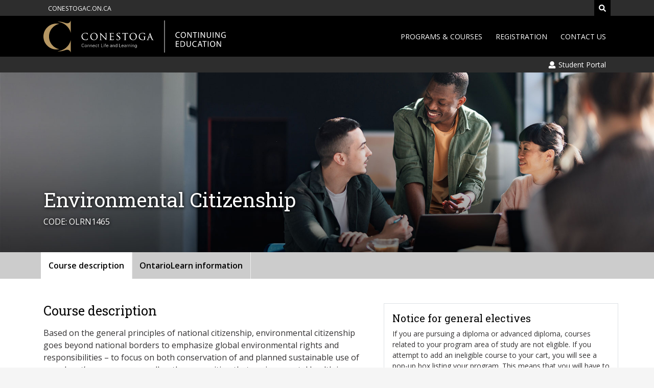

--- FILE ---
content_type: text/html; charset=utf-8
request_url: https://continuing-education.conestogac.on.ca/courses/OLRN1465
body_size: 8700
content:
<!DOCTYPE html>
<html lang="en">
<head>
    <meta charset="utf-8" />
    <meta name="viewport" content="width=device-width, initial-scale=1, shrink-to-fit=no" />

    
    
        <link rel="stylesheet" href="/lib/bootstrap/css/bootstrap.min.css" />
        <link rel="stylesheet" href="/lib/jquery.mmenu/jquery.mmenu.all.css" />
        <link rel="stylesheet" href="/css/site.min.css?v=WkE7lJYRk5o0RR8U_t9RjjHPlpP2qZrURbO5oR7A5Rw" />
    

    <link rel="apple-touch-icon" sizes="180x180" href="/apple-touch-icon.png">
    <link rel="icon" type="image/png" sizes="32x32" href="/favicon-32x32.png">
    <link rel="icon" type="image/png" sizes="16x16" href="/favicon-16x16.png">
    <link rel="manifest" href="/manifest.json">
    <link rel="mask-icon" href="/safari-pinned-tab.svg">
    <meta name="theme-color" content="#ffffff">

    <script defer src="https://use.fontawesome.com/releases/v5.0.6/js/all.js"></script>

    <!-- Begin Google Tag Manager added from Richard H and Nisha J on 3/9/2023 -->
    <script>
        (function (w, d, s, l, i) {
            w[l] = w[l] || []; w[l].push({'gtm.start': new Date().getTime(), event: 'gtm.js'}); 
            var f = d.getElementsByTagName(s)[0],
                j = d.createElement(s), dl = l != 'dataLayer' ? '&l=' + l : ''; j.async = true; j.src = 'https://www.googletagmanager.com/gtm.js?id=' + i + dl; 
                f.parentNode.insertBefore(j, f);

        })(window, document, 'script', 'dataLayer', 'GTM-KKDJLNF');
    </script>
    <!-- End Google Tag Manager -->
    <!--added siteimprove from Andreas 5/21/2019 TF -->
    <script type="text/javascript">
        /*<![CDATA[*/
        (function () {
            var sz = document.createElement('script'); sz.type = 'text/javascript'; sz.async = true;
            sz.src = '//siteimproveanalytics.com/js/siteanalyze_21966.js';
            var s = document.getElementsByTagName('script')[0]; s.parentNode.insertBefore(sz, s);
        })();
        /*]]>*/
    </script>
    
    <!--addition for cludo April 2025 -->
    <link href="https://customer.cludo.com/css/templates/v2.1/essentials/cludo-search.min.css" type="text/css" rel="stylesheet">

    <title>Environmental Citizenship | Continuing Education | Conestoga College</title>

    
    <style>
        .popover {
             width: 480px;
            /*border-color: #1c5b92;*/
        }
        .popover-body {
        }
        .arrow {
            margin-top:0px !important;
            transform:none !important;
        }
    </style>

    <style>
        .search_autocomplete {
            position: absolute;
            z-index: 2;
            width: 96.5%;
        }

            .search_autocomplete > li {
                padding-left: 10px;
            }

        @media (min-width: 640px) {
            .search-collapse.collapse:not(.show) {
                display: none;
            }
        }

        @media only screen and (min-width: 320px) and (max-width: 480px) {
            .search_autocomplete {
                width: 87.5%;
            }
        }

        @media only screen and (min-width: 481px) and (max-width: 639px) {
            .search_autocomplete {
                width: 93%;
            }
        }

        @media only screen and (min-width: 640px) and (max-width: 1020px) {
            .search_autocomplete {
                width: 92%;
            }
        }

        .search-results a {
            text-decoration: none;
        }

        .search-results a:hover {
            text-decoration: underline;
        }
    
    </style>
</head>
<body class="bg-light">
    <!-- Google Tag Manager (noscript) added from Richard H and Nisha J on 3/9/2023 -->
<noscript>
    <iframe src="https://www.googletagmanager.com/ns.html?id=GTM-KKDJLNF" height="0" width="0" style="display:none;visibility:hidden"></iframe>
</noscript>
<!-- End Google Tag Manager (noscript) -->
    <div class="page">
        <div class="bg-dark">
            <div  role="complementary" class="container">
                <div class="row">
                    <div class="col-12">
                        <div class="search-collapse searchcollapse my-1 collapse" id="cludo-search-form">
                            <div class="input-group">
                                <label class="sr-only d-none" for="text-search">Search</label>
                                <input class="form-control border border-left-0 rounded-0 search" id="text-search" type="search" aria-label="search">
                                <div class="full-search-btn">
                                    <span class="input-group-append">
                                        <button class="btn btn-outline-secondary btn-primary border-left-0 border btn-search text-white" type="button" aria-label="search button">
                                            <i class="fa fa-search" aria-label="search icon"></i>
                                            <noscript>
                                                Search Button
                                            </noscript>
                                        </button>
                                    </span>
                                </div>
                            </div>
                        </div>
                    </div>
                </div>

                <div class="row justify-content-start">
                    <div class="d-block col-auto">
                        <a class="btn btn-dark btn-sm text-uppercase small" href="https://www.conestogac.on.ca">
                            <small>conestogac.on.ca</small>
                        </a>
                    </div>
                    <div class="col-auto ml-auto">
                        <a href="#" data-toggle="collapse" data-target="#cludo-search-form" aria-label="Search" class="btn btn-sm btn-black btn-search text-uppercase">
                            <i class="fas fa-search text-white" title="search site"></i>
                            <noscript>
                                <span class="small">Search</span>
                            </noscript>
                        </a>
                    </div>
                </div>
            </div>
        </div>
        <div class="bg-black">
            <div role="navigation" class="container py-2">
                <div class="row align-items-center justify-content-between">
                    <a class="d-block col-auto" href="/">
                        <img class="d-inline-block d-sm-none" src="/images/conestoga-logo.svg" alt="Conestoga College logo" height="64" />
                        <img class="d-none d-sm-inline-block" src="/images/ce-logo.svg" alt="Conestoga College Continuing Education logo" height="64" />
                    </a>
                    <div class="d-none d-lg-block col-auto">
                        <div class="row no-gutters">
                            <div class="col-auto pl-2">
                                <div class="dropdown">
                                    <a class="btn btn-sm btn-black text-uppercase" id="dropdownProgramsAndCoursesButton" href="/program-courses">
                                    Programs &amp; Courses
                                </a>
                                <div class="dropdown-menu dropdown-menu-right" aria-labelledby="dropdownProgramsAndCoursesButton">
                                        <a class="dropdown-item text-uppercase small" href="/programs">
                                            Programs
                                        </a>
                                        <div class="dropdown-divider"></div>
                                        <a class="dropdown-item text-uppercase small" href="/micro-credentials">
                                            Micro-Credentials
                                        </a>
                                        <div class="dropdown-divider"></div>
                                        <a class="dropdown-item text-uppercase small" href="/courses">
                                            Courses
                                        </a>
                                        <div class="dropdown-divider"></div>
                                        <a class="dropdown-item text-uppercase small" href="/professional-designations">
                                            Professional Designations
                                        </a>
                                        <div class="dropdown-divider"></div>
                                    </div>
                                </div>                                
                            </div>
                            <div class="col-auto pl-2">
                                <div class="dropdown">
                                    <a class="btn btn-sm btn-black text-uppercase" id="dropdownRegistrationButton" href="/Registration">
                                        Registration
                                    </a>
                                    <div class="dropdown-menu dropdown-menu-right" aria-labelledby="dropdownRegistrationButton">
                                        <a class="dropdown-item text-uppercase small" href="/apply-program">
                                            Apply to a Program
                                        </a>
                                        <div class="dropdown-divider"></div>
                                        <a class="dropdown-item text-uppercase small" href="/course-registration">
                                            Register for a Course
                                        </a>
                                        <div class="dropdown-divider"></div>
                                        <a class="dropdown-item text-uppercase small" href="/fees-refunds-withdrawals">
                                            Fees, Refunds, Withdrawals
                                        </a>
                                        <div class="dropdown-divider"></div>
                                    </div>
                                </div>
                            </div>
                            <div class="col-auto pl-2">
                                <a class="btn btn-sm btn-black text-uppercase" href="/contact-us">
                                    Contact Us
                                </a>
                            </div>
                        </div>
                    </div>
                    <div class="d-block d-lg-none col-auto">
                        <div class="header">
                            <a class="btn btn-outline-light" href="#offCanvasMenu"><span class="sr-only">Menu</span><i class="fas fa-bars"></i></a>
                            <nav id="offCanvasMenu">
                                <ul>
                                    <li>
                                        <a class="text-uppercase small" href="/program-courses">
                                            Programs &amp; Courses
                                        </a>
                                        <ul>
                                            <li><a class="text-uppercase small" href="/programs">Programs</a></li>
                                            <li><a class="text-uppercase small" href="/micro-credentials">Micro-Credentials</a></li>
                                            <li><a class="text-uppercase small" href="/courses">Courses</a></li>
                                            <li><a class="text-uppercase small" href="/professional-designations">Professional Designations</a></li>
                                        </ul>
                                    </li>
                                    <li><a class="text-uppercase small" href="/Registration">Registration</a>
                                        <ul>
                                            <li>
                                                <a class="text-uppercase small" href="/apply-program">
                                                    Apply to a Program
                                                </a>
                                            </li>
                                            <li>
                                                <a class="text-uppercase small" href="/course-registration">
                                                    Register for a Course
                                                </a>
                                            </li>
                                            <li>
                                                <a class="text-uppercase small" href="/fees-refunds-withdrawals">
                                                   Fees, Refunds, Withdrawals
                                                </a>
                                            </li>
                                        </ul>
                                    </li>
                                    <li>
                                        <a class="text-uppercase small" href="/contact-us">
                                            Contact Us
                                        </a>
                                    </li>
                                </ul>
                            </nav>
                        </div>
                    </div>
                </div>
            </div>
        </div>
        <div class="bg-dark">
            <div role="complementary" class="container">
                <div class="row justify-content-end">
                    <div class="d-block col-auto">
                        <a class="btn btn-dark btn-sm" href="https://studentportal.conestogac.on.ca/StudentPortal/Default.aspx">
                            <span><i class="fas fa-fw fa-user"></i> Student Portal</span>
                        </a>
                    </div>
                </div>
            </div>
        </div>

        

<div class="hero-banner" role="banner">
    <div class="overlay pb-3 pb-lg-5">
        <div class="container">
            <div class="row mb-2">
                <div class="col">
                    <h1 class="text-white text-shadow mb-0">Environmental Citizenship</h1>
                </div>
            </div>
            <div class="row">
                <div class="col">
                    <span class="text-white text-shadow text-uppercase">
                        Code: OLRN1465
                    </span>
                </div>
            </div>
        </div>
    </div>
</div>

<div class="bg-secondary">
    <div class="container">
        <div class="row align-items-center">
            <div class="col-lg">
                <div class="menu-btn">
                    <a href="#"><I class="fas fa-bars"></I> Menu </a>
                </div>
                <div class="custom-navbar" role="navigation" aria-label="Sub navigation">
                    <div id="custom-nav">
                        <ul class="menu">
                            <li class="menu-item active" style="border-right:1px solid #efefef">
                                <a href="/courses/OLRN1465">Course description</a>
                            </li>
                                <li class="menu-item" style="border-right:1px solid #efefef">
                                    <a href="/ontario-learn?referrer=OLRN1465">OntarioLearn information</a>
                                </li>
                        </ul>
                    </div>
                </div>
            </div>
        </div>
    </div>
</div>

<div class="bg-white py-4 py-md-5">
    <div class="container">
        <div class="row mb-lg-3">
            <div class="col-md-7">
                <div class="mr-xl-3">
                    <h2 class="h3 mb-3">Course description</h2>
                    <p>Based on the general principles of national citizenship, environmental citizenship goes beyond national borders to emphasize global environmental rights and responsibilities – to focus on both conservation of and planned sustainable use of our planet’s resources, as well as the recognition that environmental health is a prerequisite to human health. Learn more about the environment and how to take responsible environmental action. A journey into adopting attitudes and behaviours that foster global environmental responsibility. </p>
                    <h2 class="h3 my-3">Course details</h2>
                    <div class="row mb-3">
                        <div class="col-md-6">
                            <div class="row">
                                <div class="col">
                                    <strong>Hours:</strong>
                                    42
                                </div>
                            </div>
                            <div class="row">
                                <div class="col">
                                    <strong>Credits:</strong>
                                    3
                                </div>
                            </div>
                        </div>
                        <div class="col-md-6">
                            <div class="row">
                                <div class="col">
                                    <strong>Prerequisites:</strong>
                                        <span>None</span>
                                </div>
                            </div>
                            <div class="row">
                                <div class="col">
                                    <strong>Corequisites:</strong>
                                        <span>None</span>
                                </div>
                            </div>
                        </div>
                    </div>
                        <div class="row mt-3">
                            <div class="col-12">
                                <p class="mb-0">
                                    <small><strong>Please note:</strong></small>
                                    <small>This course is offered through OntarioLearn. To review important information such as textbook, exam and grade information, visit <a data-priority-item href="/ontario-learn?referrer=OLRN1465">OntarioLearn</a>.</small>
                                </p>
                            </div>
                        </div>
                </div>
            </div>
            <div class="col-md-5">
                <div class="ml-xl-3">
                    <div class="row">
                            <div class="col-12 p-3 mb-2 border">
                                
<h3 class="h4">Notice for general electives</h3><p class="small mb-0">If you are pursuing a diploma or advanced diploma, courses related to your program area of study are not eligible. If you attempt to add an ineligible course to your cart, you will see a pop-up box listing your program. This means that you will have to select another course.</p>
                            </div>
                            <div class="col-12 p-3 mb-2 border">
                                <!--credit transfer information-->
                                
<h2 class="h4">Credit transfer</h2>
<p class="small">Have you taken this course or an equivalent course? Contact the 
   <a href="https&#58;//www.conestogac.on.ca/credit-transfer/">Credit Transfer Office</a>.</p>
                            </div>
                    </div>
                </div>
            </div>
        </div>
    </div>
</div>

<div class="bg-white pb-5">
    <div class="container">
        <div class="row mb-lg-3">
            <div class="col-12">
                    <div class="row align-items-center bg-dark text-white d-none d-lg-flex py-1">
                        <div class="col-2"><span class="text-white text-uppercase">Dates</span></div>
                        <div class="col"><span class="text-white text-uppercase">Day/Time</span></div>
                        <div class="col-2"><span class="text-white text-uppercase">Delivery</span></div>
                        <div class="col-2"><span class="text-white text-uppercase">Campus</span></div>
                        <div class="col-1"><span class="text-white text-uppercase">Cost</span></div>
                        <div class="col-2"><span class="text-white text-uppercase">Availability</span></div>
                    </div>
                        <div class="row align-items-center bg-white py-3 border-bottom">
                            <div class="col-12 col-lg-2">
                                <small>
                                    <strong>Starts:</strong> Jan. 13, 2026
                                    <br /><strong>Ends:</strong> Apr. 21, 2026
                                </small>
                            </div>
                            <div class="col-12 col-lg">
                                <small class="d-lg-none text-uppercase"><strong>Day/Time:</strong></small>
                                    <small class="d-inline-block px-2 px-lg-5 text-center">&ndash;</small>
                            </div>
                            <div class="col-12 col-lg-2"> 
                                <small class="d-lg-none text-uppercase"><strong>Delivery:</strong></small>
                                    <a tabindex="0" role="tooltip"
                                       data-toggle="popover"
                                       class="testing"
                                       title="Delivery definition"
                                       data-container="body"
                                       data-placement="right"
                                       data-trigger="focus"
                                       data-html="true"
                                       data-content="&lt;div class=&quot;ExternalClass6A9450E6E0D04D7086C1D050435DA8C3&quot;&gt;&lt;p&gt;100% online delivery, no scheduled day or time course requirements with the instructor, assigned due dates&lt;/p&gt;&lt;/div&gt;">
                                        <small>Online - Asynchronous</small>
                                        <i class="fas fa-info-circle"></i>
                                    </a>
                            </div>
                            <div class="col-12 col-lg-2">
                                <small class="d-lg-none text-uppercase"><strong>Campus:</strong></small>
                                    <small>Online</small>
                            </div>
                            <div class="col-12 col-lg-1 mb-3 mb-lg-0">
                                <small class="d-lg-none text-uppercase"><strong>Cost:</strong></small>
                                <small>$381.50</small>
                            </div>
                            <div class="col-12 col-lg-2">
                                <a class="btn btn-sm d-block d-lg-inline-block btn-primary" href="https://studentportal.conestogac.on.ca/StudentPortal/Default.aspx?mgid=0&smid=5&ssmid=0&Key=OLRN1465&CRSId=40883">
                                    <span class="d-flex justify-content-between align-items-center">
                                        <span class="d-block text-uppercase">
Register                                        </span>
                                        <span class="d-block ml-3"><i class="fas fa-fw fa-chevron-right"></i></span>
                                    </span>
                                </a>
                            </div>
                        </div>
                        <div class="row align-items-center bg-white py-3 border-bottom">
                            <div class="col-12 col-lg-2">
                                <small>
                                    <strong>Starts:</strong> Feb. 2, 2026
                                    <br /><strong>Ends:</strong> May. 11, 2026
                                </small>
                            </div>
                            <div class="col-12 col-lg">
                                <small class="d-lg-none text-uppercase"><strong>Day/Time:</strong></small>
                                    <small class="d-inline-block px-2 px-lg-5 text-center">&ndash;</small>
                            </div>
                            <div class="col-12 col-lg-2"> 
                                <small class="d-lg-none text-uppercase"><strong>Delivery:</strong></small>
                                    <a tabindex="0" role="tooltip"
                                       data-toggle="popover"
                                       class="testing"
                                       title="Delivery definition"
                                       data-container="body"
                                       data-placement="right"
                                       data-trigger="focus"
                                       data-html="true"
                                       data-content="&lt;div class=&quot;ExternalClass6A9450E6E0D04D7086C1D050435DA8C3&quot;&gt;&lt;p&gt;100% online delivery, no scheduled day or time course requirements with the instructor, assigned due dates&lt;/p&gt;&lt;/div&gt;">
                                        <small>Online - Asynchronous</small>
                                        <i class="fas fa-info-circle"></i>
                                    </a>
                            </div>
                            <div class="col-12 col-lg-2">
                                <small class="d-lg-none text-uppercase"><strong>Campus:</strong></small>
                                    <small>Online</small>
                            </div>
                            <div class="col-12 col-lg-1 mb-3 mb-lg-0">
                                <small class="d-lg-none text-uppercase"><strong>Cost:</strong></small>
                                <small>$381.50</small>
                            </div>
                            <div class="col-12 col-lg-2">
                                <a class="btn btn-sm d-block d-lg-inline-block btn-primary" href="https://studentportal.conestogac.on.ca/StudentPortal/Default.aspx?mgid=0&smid=5&ssmid=0&Key=OLRN1465&CRSId=40883">
                                    <span class="d-flex justify-content-between align-items-center">
                                        <span class="d-block text-uppercase">
Register                                        </span>
                                        <span class="d-block ml-3"><i class="fas fa-fw fa-chevron-right"></i></span>
                                    </span>
                                </a>
                            </div>
                        </div>
                        <div class="row align-items-center bg-white py-3 border-bottom">
                            <div class="col-12 col-lg-2">
                                <small>
                                    <strong>Starts:</strong> Mar. 2, 2026
                                    <br /><strong>Ends:</strong> Jun. 8, 2026
                                </small>
                            </div>
                            <div class="col-12 col-lg">
                                <small class="d-lg-none text-uppercase"><strong>Day/Time:</strong></small>
                                    <small class="d-inline-block px-2 px-lg-5 text-center">&ndash;</small>
                            </div>
                            <div class="col-12 col-lg-2"> 
                                <small class="d-lg-none text-uppercase"><strong>Delivery:</strong></small>
                                    <a tabindex="0" role="tooltip"
                                       data-toggle="popover"
                                       class="testing"
                                       title="Delivery definition"
                                       data-container="body"
                                       data-placement="right"
                                       data-trigger="focus"
                                       data-html="true"
                                       data-content="&lt;div class=&quot;ExternalClass6A9450E6E0D04D7086C1D050435DA8C3&quot;&gt;&lt;p&gt;100% online delivery, no scheduled day or time course requirements with the instructor, assigned due dates&lt;/p&gt;&lt;/div&gt;">
                                        <small>Online - Asynchronous</small>
                                        <i class="fas fa-info-circle"></i>
                                    </a>
                            </div>
                            <div class="col-12 col-lg-2">
                                <small class="d-lg-none text-uppercase"><strong>Campus:</strong></small>
                                    <small>Online</small>
                            </div>
                            <div class="col-12 col-lg-1 mb-3 mb-lg-0">
                                <small class="d-lg-none text-uppercase"><strong>Cost:</strong></small>
                                <small>$381.50</small>
                            </div>
                            <div class="col-12 col-lg-2">
                                <a class="btn btn-sm d-block d-lg-inline-block btn-primary" href="https://studentportal.conestogac.on.ca/StudentPortal/Default.aspx?mgid=0&smid=5&ssmid=0&Key=OLRN1465&CRSId=40883">
                                    <span class="d-flex justify-content-between align-items-center">
                                        <span class="d-block text-uppercase">
Register                                        </span>
                                        <span class="d-block ml-3"><i class="fas fa-fw fa-chevron-right"></i></span>
                                    </span>
                                </a>
                            </div>
                        </div>
                        <div class="row align-items-center bg-white py-3 border-bottom">
                            <div class="col-12 col-lg-2">
                                <small>
                                    <strong>Starts:</strong> Apr. 1, 2026
                                    <br /><strong>Ends:</strong> Jul. 8, 2026
                                </small>
                            </div>
                            <div class="col-12 col-lg">
                                <small class="d-lg-none text-uppercase"><strong>Day/Time:</strong></small>
                                    <small class="d-inline-block px-2 px-lg-5 text-center">&ndash;</small>
                            </div>
                            <div class="col-12 col-lg-2"> 
                                <small class="d-lg-none text-uppercase"><strong>Delivery:</strong></small>
                                    <a tabindex="0" role="tooltip"
                                       data-toggle="popover"
                                       class="testing"
                                       title="Delivery definition"
                                       data-container="body"
                                       data-placement="right"
                                       data-trigger="focus"
                                       data-html="true"
                                       data-content="&lt;div class=&quot;ExternalClass6A9450E6E0D04D7086C1D050435DA8C3&quot;&gt;&lt;p&gt;100% online delivery, no scheduled day or time course requirements with the instructor, assigned due dates&lt;/p&gt;&lt;/div&gt;">
                                        <small>Online - Asynchronous</small>
                                        <i class="fas fa-info-circle"></i>
                                    </a>
                            </div>
                            <div class="col-12 col-lg-2">
                                <small class="d-lg-none text-uppercase"><strong>Campus:</strong></small>
                                    <small>Online</small>
                            </div>
                            <div class="col-12 col-lg-1 mb-3 mb-lg-0">
                                <small class="d-lg-none text-uppercase"><strong>Cost:</strong></small>
                                <small>$381.50</small>
                            </div>
                            <div class="col-12 col-lg-2">
                                <a class="btn btn-sm d-block d-lg-inline-block btn-primary" href="https://studentportal.conestogac.on.ca/StudentPortal/Default.aspx?mgid=0&smid=5&ssmid=0&Key=OLRN1465&CRSId=40883">
                                    <span class="d-flex justify-content-between align-items-center">
                                        <span class="d-block text-uppercase">
Register                                        </span>
                                        <span class="d-block ml-3"><i class="fas fa-fw fa-chevron-right"></i></span>
                                    </span>
                                </a>
                            </div>
                        </div>
            </div>
        </div>
    </div>
</div>
<div class="bg-white pb-5">
    <div class="container">
        <div class="row">
            <div class="col-5">
                <!--reg dates-->
                

<h3 class="h4">Registration dates</h3> 
<p class="d-block pb-2 small font-italic">Not all courses are offered each term.</p>
<span class="d-block">Spring 2026 registration opens March 2, 2026.<br>Fall 2026 registration opens June 29, 2026.</span>


            </div>
            <div class="col-7">
                <!--delivery options-->
                
<h3>Delivery options</h3><p> 
   <strong>In person&#58;</strong> classes held in person on a campus/site in a classroom/lab/shop/studio for the course duration</p><p> 
   <strong>Online - Asynchronous&#58;</strong> ​100% online delivery, no scheduled day or time course&#160;requirements with the instructor, assigned due dates</p><p> 
   <strong>Online - Synchronous&#58;</strong> 100% online delivery,&#160;scheduled day and time course requirements with the instructor, assigned due dates<br></p><p> 
   <strong>Hybrid&#58;</strong> any combination of in person, timetabled, on campus, online, and hyflex delivery<br></p>
            </div>
        </div>
    </div>
</div>



        <footer class="bg-dark pt-3 pt-lg-5">
            <div class="container">
                <div class="row mb-3 mb-lg-5">
                    <div class="col-md my-3">
                        
<p class="h4 text-light pb-2">Conestoga administration</p><p class="text-light small"> Kitchener - Doon<br> 299 Doon Valley Drive<br> Kitchener, Ontario N2G 4M4, Canada<br><br> Phone&#58; 519-748-5220 </p><p>
   <a class="text-light" href="https&#58;//www.facebook.com/ConestogaStudyPartTime" target="_blank"> 
      <span class="sr-only">Conestoga Study Part-time on Facebook</span><i class="fab fa-facebook-f fa-2x" data-fa-mask="fas fa-circle" data-fa-transform="shrink-4 down-1.6 right-1.25"></i></a>  
    </p><br>

                    </div>
                    <div class="col-auto border-left d-none d-lg-block"></div>
                    <div class="col-md my-3 pl-lg-4">
                        
<p class="h4 text-light pb-2">Explore Conestoga</p><ul class="text-light list-unstyled"><li> 
      <a class="text-light small" href="https&#58;//www.conestogac.on.ca/fulltime">Full-time programs</a></li><li> 
      <a class="text-light small" href="https&#58;//www.conestogac.on.ca/about/campuses-and-locations">Campus maps</a></li><li> 
      <a class="text-light small" href="https&#58;//www.connectwithconestoga.ca/events/campusVisitRequest.do">Book a tour</a></li><li> 
      <a class="text-light small" href="https&#58;//www.conestogac.on.ca/student-financial-services">Student Financial Services</a></li><li> 
      <a class="text-light small" href="https&#58;//www.conestogac.on.ca/about/corporate-information/policies">Policies and procedures</a></li><li> 
      <a class="text-light small" href="https&#58;//www.conestogac.on.ca/employment/">Careers at Conestoga</a></li></ul>

                    </div>
                    <div class="col-md my-3">
                        
<p class="h4 text-light pb-2">Conestoga services</p><ul class="text-light list-unstyled"><li>
      <a class="text-light small" href="https&#58;//library.conestogac.on.ca/">Library</a></li><li>
      <a class="text-light small" href="https&#58;//conestogacampusstore.ca/">Campus Store</a></li><li>
      <a class="text-light small" href="https&#58;//www.conestogac.on.ca/parking-and-transportation">Parking &amp; transportation</a></li><li>
      <a class="text-light small" href="https&#58;//studentsuccess.conestogac.on.ca/accessible-learning">Accessible Learning</a></li><li>
      <a class="text-light small" href="https&#58;//www.conestogac.on.ca/career-centre">Conestoga Career Centre</a></li><li>
      <a class="text-light small" href="https&#58;//www.conestogac.on.ca/college-service-notices">College service notices</a></li></ul>

                    </div>
                </div>
            </div>
            <div class="bg-secondary p-1">
                <div class="container">
                    <div class="row mt-3 mb-3">
                        <div class="col-lg-12 text-center small">
                            
© Conestoga College. All rights reserved | 
<a href="https&#58;//www.conestogac.on.ca/privacy-and-freedom-of-information">Privacy</a> | 
<a href="https&#58;//www.conestogac.on.ca/website-terms-of-use">Website terms of use</a>

                        </div>
                    </div>
                </div>
            </div>
        </footer>
    </div>

    
    
        <script src="/lib/jquery/jquery.min.js"></script>
        <script src="/lib/popper.js/umd/popper.min.js"></script>
        <script src="/lib/bootstrap/js/bootstrap.min.js"></script>
        <script src="/lib/jquery.mmenu/jquery.mmenu.all.js"></script>
    

    <script>
        $(document).ready(function( $ ) {
            $("#offCanvasMenu").mmenu({
                "extensions": [
                    "pagedim-black",
                    "position-right",
                    "theme-dark"
                ],
                "scrollBugFix": false,
                "counters": true
            });
        
            $('.searchcollapse').on('shown.bs.collapse', function () {
                $("#text-search").focus();
            });
            var xy = document.getElementsByClassName(".full-search-btn");
            $(xy).click(function (event) {
                event.stopPropagation();
                $('.searchcollapse').collapse('toggle');
                $("#text-search").focus();
            });

            $(document).click(function (e) {
                var searchbar = $(".searchcollapse");
                var txtboxsearch = $("#text-search");
                var btnsearch = $(".full-search-btn");
                if (!searchbar.is(e.target) && !txtboxsearch.is(e.target) && !btnsearch.is(e.target)) {
                    $('.searchcollapse').collapse('hide')
                }

            });

        });

    </script>
    <script src="https://customer.cludo.com/scripts/bundles/search-script.min.js"></script>
    <script>
        var CludoSearch;
        (function () {
            var cludoSettings = {
                customerId: 488,
                engineId: 10729,
                searchUrl: '/search',
                language: 'en',
                searchInputs: ['cludo-search-form', 'cludo-search-content-form'],
                template: 'InlineBasicImages',
                focusOnResultsAfterSearch: true,
                type: 'inline'
            };
            CludoSearch = new Cludo(cludoSettings);
            CludoSearch.init();
        })();
    </script>

    
    <script src="/js/site.js"></script>
    <script src="/js/jquery.accordion.js"></script>
    <script src="/js/van11y.carousel.js"></script>
    <script>
        $(document).ready(function () {
            $('[data-accordion]').accordion({
                controlElement: '[data-control]',
                contentElement: '[data-content]'
            });
            $('a[data-control]').on('click', function (event) {
                event.preventDefault();
            });
            $('[data-accordion]').on('accordion.open', function (event) {
                $(event.target)
                    .find('.fa-plus')
                    .removeClass('.fa-plus')
                    .addClass('fa-minus');
            });
            $('[data-accordion]').on('accordion.close', function (event) {
                $(event.target)
                    .find('.fa-minus')
                    .removeClass('.fa-minus')
                    .addClass('fa-plus');
            });
            $('[data-accordion]').on('accordion.open', function (event) {
                $(event.target)
                    .find('.fa-chevron-down')
                    .removeClass('.fa-chevron-down')
                    .addClass('fa-chevron-up');
            });
            $('[data-accordion]').on('accordion.close', function (event) {
                $(event.target)
                    .find('.fa-chevron-up')
                    .removeClass('.fa-chevron-up')
                    .addClass('fa-chevron-down');
            });
            $('[data-toggle="popover"]').popover({
                container: 'body'
            });
            $('.popover-dismiss').popover({
                trigger: 'click hover focus'
            });
        });
    </script>

</body>
</html>